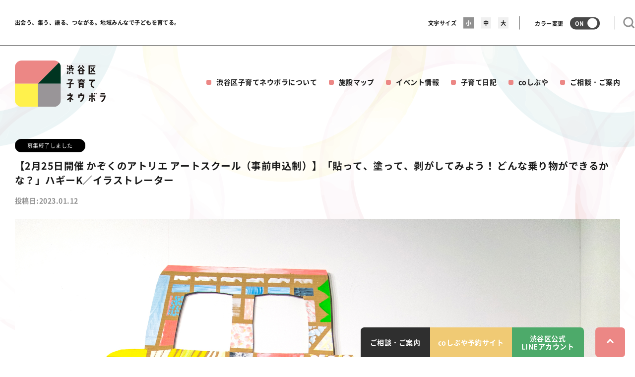

--- FILE ---
content_type: text/html; charset=UTF-8
request_url: https://shibuya-city-neuvola.tokyo/event/5312/
body_size: 7750
content:





<!DOCTYPE html>
<html lang="ja">
<head>
	<!-- Global site tag (gtag.js) - Google Analytics -->
	<script async src="https://www.googletagmanager.com/gtag/js?id=G-WYE00BCFN9"></script>
	<script>
	  window.dataLayer = window.dataLayer || [];
	  function gtag(){dataLayer.push(arguments);}
	  gtag('js', new Date());

	  gtag('config', 'G-WYE00BCFN9');
	</script>



	<meta charset="UTF-8">
    <meta http-equiv="X-UA-Compatible" content="IE=edge">
      <meta name="viewport" content="width=device-width, initial-scale=1">
	<meta name="format-detection" content="telephone=no">
	<link rel="shortcut icon" href="/neuvola/wp-content/themes/neuvola/common/img/favicon.ico">
	<title>【2月25日開催 かぞくのアトリエ アートスクール（事前申込制）】「貼って、塗って、剥がしてみよう！ どんな乗り物ができるかな？」ハギーK／イラストレーター | 渋谷区子育てネウボラ</title>
	<meta name="description" content="【渋谷区こども・親子支援センターかぞくのアトリエで開催します】 乗り物をかたどったダンボールの板に 自由に絵の具を塗って、じぶん流に仕上げよう！ きまぐれも失敗でも全部がオリジナル。 マスキングテープで自由に境目を作って [&hellip;]【渋谷区こども・親子支援センターかぞくのアトリエで開催します】乗り物をかたどったダンボールの板に自由に絵の具を塗って、じぶん流に仕上げよう！きまぐれも失敗でも全部がオリジナル。マスキングテープで自由に境目を作ってからその上に自由に色を塗ってみよう！最後にマスキングを剥がしたら・・・？はてさて、どんな色・どんな柄の乗り物がができるかな？？対象：親子（4～12歳）持ち物：汚れてもいい服装、水分補給の飲み物＊本講座は、基本的な感染防止対策を講じて開催する予定です。尚、感染状況によっては、延期の可能性もございますのでご了承ください。" />
    <meta name="keywords" content="渋谷区,子育て,ネウボラ" />
	<meta name='robots' content='max-image-preview:large' />
<style id='wp-img-auto-sizes-contain-inline-css' type='text/css'>
img:is([sizes=auto i],[sizes^="auto," i]){contain-intrinsic-size:3000px 1500px}
/*# sourceURL=wp-img-auto-sizes-contain-inline-css */
</style>
<link rel='stylesheet' id='mediaelement-css' href='https://shibuya-city-neuvola.tokyo/neuvola/wp-includes/js/mediaelement/mediaelementplayer-legacy.min.css?ver=4.2.17' type='text/css' media='all' />
<link rel='stylesheet' id='wp-mediaelement-css' href='https://shibuya-city-neuvola.tokyo/neuvola/wp-includes/js/mediaelement/wp-mediaelement.min.css?ver=6.9' type='text/css' media='all' />
<style id='wp-emoji-styles-inline-css' type='text/css'>

	img.wp-smiley, img.emoji {
		display: inline !important;
		border: none !important;
		box-shadow: none !important;
		height: 1em !important;
		width: 1em !important;
		margin: 0 0.07em !important;
		vertical-align: -0.1em !important;
		background: none !important;
		padding: 0 !important;
	}
/*# sourceURL=wp-emoji-styles-inline-css */
</style>
<style id='classic-theme-styles-inline-css' type='text/css'>
/*! This file is auto-generated */
.wp-block-button__link{color:#fff;background-color:#32373c;border-radius:9999px;box-shadow:none;text-decoration:none;padding:calc(.667em + 2px) calc(1.333em + 2px);font-size:1.125em}.wp-block-file__button{background:#32373c;color:#fff;text-decoration:none}
/*# sourceURL=/wp-includes/css/classic-themes.min.css */
</style>
<script type="text/javascript" src="https://shibuya-city-neuvola.tokyo/neuvola/wp-includes/js/jquery/jquery.min.js?ver=3.7.1" id="jquery-core-js"></script>
<script type="text/javascript" src="https://shibuya-city-neuvola.tokyo/neuvola/wp-includes/js/jquery/jquery-migrate.min.js?ver=3.4.1" id="jquery-migrate-js"></script>
<link rel="canonical" href="https://shibuya-city-neuvola.tokyo/event/5312" />
<link rel='shortlink' href='https://shibuya-city-neuvola.tokyo/?p=5312' />

	<meta name="twitter:card" content="summary_large_image" />
	<meta property="og:locale" content="ja_JP" />
	<meta property="og:type" content="website" />
	<meta property="og:url" content="https://shibuya-city-neuvola.tokyo/event/5312/" />
	<meta property="og:title" content="【2月25日開催 かぞくのアトリエ アートスクール（事前申込制）】「貼って、塗って、剥がしてみよう！ どんな乗り物ができるかな？」ハギーK／イラストレーター | 渋谷区子育てネウボラ" />
	<meta property="og:description" content="【渋谷区こども・親子支援センターかぞくのアトリエで開催します】 乗り物をかたどったダンボールの板に 自由に絵の具を塗って、じぶん流に仕上げよう！ きまぐれも失敗でも全部がオリジナル。 マスキングテープで自由に境目を作って [&hellip;]【渋谷区こども・親子支援センターかぞくのアトリエで開催します】乗り物をかたどったダンボールの板に自由に絵の具を塗って、じぶん流に仕上げよう！きまぐれも失敗でも全部がオリジナル。マスキングテープで自由に境目を作ってからその上に自由に色を塗ってみよう！最後にマスキングを剥がしたら・・・？はてさて、どんな色・どんな柄の乗り物がができるかな？？対象：親子（4～12歳）持ち物：汚れてもいい服装、水分補給の飲み物＊本講座は、基本的な感染防止対策を講じて開催する予定です。尚、感染状況によっては、延期の可能性もございますのでご了承ください。" />
	<meta property="og:image" content="https://shibuya-city-neuvola.tokyo/neuvola/wp-content/uploads/2022/11/ダンボール作品_イメージ写真_01_s.jpg" />
	<meta property="og:site_name" content="渋谷区子育てネウボラ" />


	<link rel="stylesheet" media="screen" type="text/css" href="/neuvola/wp-content/themes/neuvola/common/css/reset.css"/>
	<link rel="stylesheet" media="screen" type="text/css" href="/neuvola/wp-content/themes/neuvola/common/css/slick.css"/>
	<link rel="stylesheet" media="screen" type="text/css" href="/neuvola/wp-content/themes/neuvola/common/css/animate.css"/>
	<link rel="stylesheet" media="screen" type="text/css" href="/neuvola/wp-content/themes/neuvola/common/css/style.css?1769611339"/>


	
</head>
</head>
<body class="eventDetail">
    <div id="wrap">
        
<div class="navigation">
	<div class="pcHeader">
		<div class="inner">
			<p class="catchCopy"><a href="https://shibuya-city-neuvola.tokyo">出会う、集う、語る、つながる。<br class="spbr">地域みんなで子どもを育てる。</a></p>
			<div class="fontChange">
				<span>文字サイズ</span>
				<div class="changeWrap"><a href="#" class="fontSmall"><span>小</span></a></div>
				<div class="changeWrap"><a href="#" class="fontMiddle"><span>中</span></a></div>
				<div class="changeWrap"><a href="#" class="fontLearge"><span>大</span></a></div>
			</div>
			<div class="colorChange">
				カラー変更
				<input type="checkbox" name="colorChange" id="colorChange" >
				<label for="colorChange" class="langLabel"><span>ON</span></label>
			</div>
						<a href="#" class="search"><img src="/neuvola/wp-content/themes/neuvola/common/img/searchIconPc.svg" class="searchIcon" alt="検索"></a>
		</div>

	</div>
	<noscript>
		<div id="noJsArrow">
			<div class="inner">
				<p class="txt-attention">お使いのブラウザではJavaScriptが無効に設定されています。<br>有効にしてご利用ください。</p>
			</div><!-- /inner -->
		</div><!-- /.noJsArrow -->
	</noscript>
	<div class="spMenu">
		<span>
			MENU
		</span>

	</div>
	<div class="menusNav">
		<div class="inner">
			<a href="https://shibuya-city-neuvola.tokyo"><img src="/neuvola/wp-content/themes/neuvola/common/img/logo.svg" class="logo" alt="渋谷区子育てネウボラ"></a>
			<div class="spMenuInner">
				<div class="spNavs">
					<div class="menuGlobalContainer"><ul id="menuGlobal" class="menu"><li id="menu-item-259" class="menu-item menu-item-type-post_type menu-item-object-page menu-item-259"><a href="https://shibuya-city-neuvola.tokyo/about/">渋谷区子育てネウボラについて</a></li>
<li id="menu-item-258" class="menu-item menu-item-type-post_type menu-item-object-page menu-item-258"><a href="https://shibuya-city-neuvola.tokyo/facility/">施設マップ</a></li>
<li id="menu-item-363" class="menu-item menu-item-type-post_type_archive menu-item-object-event menu-item-363"><a href="https://shibuya-city-neuvola.tokyo/event/">イベント情報</a></li>
<li id="menu-item-362" class="menu-item menu-item-type-post_type_archive menu-item-object-column menu-item-362"><a href="https://shibuya-city-neuvola.tokyo/column/">子育て日記</a></li>
<li id="menu-item-4610" class="menu-item menu-item-type-post_type menu-item-object-page menu-item-4610"><a href="https://shibuya-city-neuvola.tokyo/facility/coshibuya/">coしぶや</a></li>
<li id="menu-item-418" class="navContact menu-item menu-item-type-custom menu-item-object-custom menu-item-has-children menu-item-418"><a href="#">ご相談・ご案内</a>
<ul class="sub-menu">
	<li id="menu-item-412" class="menu-item menu-item-type-post_type menu-item-object-page menu-item-412"><a href="https://shibuya-city-neuvola.tokyo/contact/">保健師に相談する</a></li>
	<li id="menu-item-1647" class="menu-item menu-item-type-custom menu-item-object-custom menu-item-1647"><a target="_blank" href="https://www.city.shibuya.tokyo.jp/shisetsu/kosodate/kodomo_hattatsu/">子どもの発達相談</a></li>
</ul>
</li>
</ul></div>					

<div class="searchBox">
    <div class="inner">
        <form id="form" action="https://shibuya-city-neuvola.tokyo" method="get">
            <input id="s-box" name="s" type="text" placeholder=""/>
                <button type="submit" id="s-btn-area">
                </button>
        </form>
        <div class="searchBoxHide">
            <span>
            </span>
        </div>

    </div>
</div>
										<a href="https://shibuya-city-neuvola.tokyo/neuvola/contact/" target="_blank" class="toSiteMap">渋谷区サイトマップ</a>
					<a href="https://www.city.shibuya.tokyo.jp/kusei/koho/line/line_about.html" target="_blank" class="toLine">渋谷区公式LINEアカウント</a>
					<a href="https://www.youtube.com/channel/UCTYAQQXiTzXQDpq54Q-rB0g" target="_blank" class="toYoutube"><img src="/neuvola/wp-content/themes/neuvola/common/img/youtubeIcon.svg" alt="youtube">公式YouTube</a>
				</div>
			</div>
		</div>
	</div>
</div>

        <div id="postDetail">
            <div class="inner">
                                <span class="type">募集終了しました</span>
                                <h1>【2月25日開催 かぞくのアトリエ アートスクール（事前申込制）】「貼って、塗って、剥がしてみよう！ どんな乗り物ができるかな？」ハギーK／イラストレーター</h1>
                <div class="pubDate">投稿日:2023.01.12</div>
                <div class="eyecatch">
                                        <img src="https://shibuya-city-neuvola.tokyo/neuvola/wp-content/uploads/2022/11/ダンボール作品_イメージ写真_01_s.jpg">
                </div>
                <div class="postContent">
                    <div class="eventSummary">
                        <h2>イベント情報</h2>
                                                    <p>日時：2023年02月25日(土)</p>
                                                                            <p>時間：14:00〜15:45</p>
                                                                            <p>参加：オフライン</p>
                                                                            <p>定員：
                                5組                            </p>
                                                                            <p>費用：
                                1,300円                            </p>
                                                                            <p>公式ホームページ：<a href="https://kazoku-no-atelier.com" target="_blank">https://kazoku-no-atelier.com</a></p>
                                                                            <p class="note">※お申し込み期間：2022年12月26日(月)9:30〜2023年1月10日(火)17:00<br />
※渋谷区こども・親子支援センターかぞくのアトリエ（東京都渋谷区代々木２－３２－５）で開催します。<br />
※本講座は、基本的な感染防止対策を講じて開催する予定です。尚、感染状況によっては、延期またはオンラインへの変更の可能性もございますのでご了承ください。</p>
                        

                    </div>
                    <div class="eventOverview">
                        <h2>概要：</h2>
                        <div class="post">
                            <p>【渋谷区こども・親子支援センターかぞくのアトリエで開催します】</p>
<p>乗り物をかたどったダンボールの板に</p>
<p>自由に絵の具を塗って、じぶん流に仕上げよう！</p>
<p>きまぐれも失敗でも全部がオリジナル。</p>
<p>マスキングテープで自由に境目を作ってから</p>
<p>その上に自由に色を塗ってみよう！</p>
<p>最後にマスキングを剥がしたら・・・？</p>
<p>はてさて、どんな色・どんな柄の</p>
<p>乗り物がができるかな？？</p>
<p>対象：親子（4～12歳）</p>
<p>持ち物：汚れてもいい服装、水分補給の飲み物</p>
<p>＊本講座は、基本的な感染防止対策を講じて開催する予定です。尚、感染状況によっては、延期の可能性もございますのでご了承ください。</p>                        </div>
                    </div>
                </div>
                                    <div class="entry">
                        <a class="moreBtnPink" href="https://kazoku-no-atelier.com/art/45383/" target="_blank">参加申込ページへ</a>
                    </div>
                
            </div>
        </div>


    <div id="footerMessage">
	<div class="relative">
		<p>妊娠・出産・育児に関するお困りごとなど、<br>何でもご相談ください！</p>
		<a href="https://shibuya-city-neuvola.tokyo/contact/" class="toContact">保健師に相談する</a>
		<a href="https://www.city.shibuya.tokyo.jp/shisetsu/kosodate/kodomo_hattatsu/" class="toContact"  target="_blank">子どもの発達相談</a>
			</div>
</div>
<div class="footerBtn">
	<div id="fixBtn">
		<div class="onSite">
			<a href="https://shibuya-city-neuvola.tokyo/contact/" id="toContact" class="toContactBtn"><span>ご相談・ご案内</span></a>
			<a href="https://co-shibuya.reserve.ne.jp/sp/index.php" target="_blank" id="toBuillding"><span>coしぶや予約サイト</span></a>
			<a href="https://www.city.shibuya.tokyo.jp/kusei/koho/line/line_about.html" target="_blank" id="toLine"><span>渋谷区公式<br>LINEアカウント</span></a>
		</div>
		<a href="#" id="toTop"><span></span></a>
	</div>
</div>
    <div id="footerRanking">
	<div class="inner">
		<h2>人気記事一覧</h2>
	<ul class="">
	<li><div class="article"><a href="/?p=1538"><div class="img" style="background-image:url(https://shibuya-city-neuvola.tokyo/neuvola/wp-content/uploads/2021/07/kaisetsu_01-1000x563.jpg);"><span class="label">レポート</span></div><div class="detail"><p class="ttl">渋谷区子育てネウボラ開設式を行いました。</p><div class="auther"><div class="avator"><img src="https://shibuya-city-neuvola.tokyo/neuvola/wp-content/uploads/2021/11/logo-150x150.jpg" width="96" height="96" srcset="https://shibuya-city-neuvola.tokyo/neuvola/wp-content/uploads/2021/11/logo.jpg 2x" alt="かぞくのアトリエ" class="avatar avatar-96 wp-user-avatar wp-user-avatar-96 alignnone photo" /></div><span>渋谷区子育てネウボラ</span></div></div></a></div></li><li><div class="article"><a href="/?p=1064"><div class="img" style="background-image:url(https://shibuya-city-neuvola.tokyo/neuvola/wp-content/uploads/2021/07/taidan_01-1-1000x563.jpg);"><span class="label">対談</span></div><div class="detail"><p class="ttl">「地域みんなで子どもを育てられる渋谷区に...</p><div class="auther"><div class="avator"><img src="https://shibuya-city-neuvola.tokyo/neuvola/wp-content/uploads/2021/11/logo-150x150.jpg" width="96" height="96" srcset="https://shibuya-city-neuvola.tokyo/neuvola/wp-content/uploads/2021/11/logo.jpg 2x" alt="かぞくのアトリエ" class="avatar avatar-96 wp-user-avatar wp-user-avatar-96 alignnone photo" /></div><span>渋谷区子育てネウボラ</span></div></div></a></div></li><li><div class="article"><a href="/?p=932"><div class="img" style="background-image:url(https://shibuya-city-neuvola.tokyo/neuvola/wp-content/uploads/2021/07/mikasa_01-1000x563.jpg);"><span class="label">レポート</span></div><div class="detail"><p class="ttl">渋谷区子育てネウボラアンバサダーの若槻千...</p><div class="auther"><div class="avator"><img src="https://shibuya-city-neuvola.tokyo/neuvola/wp-content/uploads/2021/11/logo-150x150.jpg" width="96" height="96" srcset="https://shibuya-city-neuvola.tokyo/neuvola/wp-content/uploads/2021/11/logo.jpg 2x" alt="かぞくのアトリエ" class="avatar avatar-96 wp-user-avatar wp-user-avatar-96 alignnone photo" /></div><span>渋谷区子育てネウボラ</span></div></div></a></div></li>	</ul>
</div>
</div>
<div id="footer">
	<div class="inner">
		<div class="footerInner">
				<a href="https://www.city.shibuya.tokyo.jp/" target="_blank" class="footerBtn pcNone">渋谷区サイトマップ</a>
				<a href="https://www.city.shibuya.tokyo.jp/kusei/koho/line/line_about.html" target="_blank" class="footerBtn pcNone">渋谷区公式LINEアカウント</a></li>
					<a href="https://www.youtube.com/channel/UCTYAQQXiTzXQDpq54Q-rB0g" target="_blank" class="footerBtn youtube pcNone">
					<img src="/neuvola/wp-content/themes/neuvola/common/img/youtubeIcon.svg" alt="youtube">公式YouTube
				</a>
			<div class="menuFooterContainer"><ul id="menuFooter" class="menu"><li id="menu-item-261" class="menu-item menu-item-type-post_type menu-item-object-page menu-item-261"><a href="https://shibuya-city-neuvola.tokyo/about/">渋谷区子育てネウボラについて</a></li>
<li id="menu-item-364" class="menu-item menu-item-type-post_type_archive menu-item-object-column menu-item-364"><a href="https://shibuya-city-neuvola.tokyo/column/">子育て日記</a></li>
<li id="menu-item-365" class="menu-item menu-item-type-post_type_archive menu-item-object-event menu-item-365"><a href="https://shibuya-city-neuvola.tokyo/event/">イベント情報</a></li>
<li id="menu-item-260" class="menu-item menu-item-type-post_type menu-item-object-page menu-item-260"><a href="https://shibuya-city-neuvola.tokyo/facility/">施設マップ</a></li>
<li id="menu-item-4609" class="menu-item menu-item-type-post_type menu-item-object-page menu-item-4609"><a href="https://shibuya-city-neuvola.tokyo/facility/coshibuya/">coしぶや</a></li>
</ul></div>
				<div class="menuSubFooterContainer"><ul id="menuFooter" class="menu"><li id="menu-item-414" class="navContact menu-item menu-item-type-custom menu-item-object-custom menu-item-has-children menu-item-414"><a href="#">ご相談・ご案内</a>
<ul class="sub-menu">
	<li id="menu-item-415" class="menu-item menu-item-type-post_type menu-item-object-page menu-item-415"><a href="https://shibuya-city-neuvola.tokyo/contact/">保健師に相談する</a></li>
	<li id="menu-item-1648" class="menu-item menu-item-type-custom menu-item-object-custom menu-item-1648"><a target="_blank" href="https://www.city.shibuya.tokyo.jp/shisetsu/kosodate/kodomo_hattatsu/">子どもの発達相談</a></li>
</ul>
</li>
<li id="menu-item-417" class="menu-item menu-item-type-post_type menu-item-object-page menu-item-417"><a href="https://shibuya-city-neuvola.tokyo/privacy/">プライバシーポリシー</a></li>
</ul></div>
			<div class="footerRight">
				<ul>
				<li><a href="https://www.city.shibuya.tokyo.jp/" target="_blank" class="footerBtn">渋谷区サイトマップ</a></li>
				<li><a href="https://www.city.shibuya.tokyo.jp/kusei/koho/line/line_about.html" target="_blank" class="footerBtn">渋谷区公式LINEアカウント</a></li>
				<li>
					<a href="https://www.youtube.com/channel/UCTYAQQXiTzXQDpq54Q-rB0g" target="_blank" class="footerBtn youtube">
					<img src="/neuvola/wp-content/themes/neuvola/common/img/youtubeIcon.svg" alt="youtube">公式YouTube
				</a>
				</li>
				</ul>
			</div>
				<div class="footerTel">
				<p>渋谷区子育てネウボラに関するお問い合わせ先<br>総合案内<br>電話03-3463-3748｜FAX03-5458-4964<br>（事務局：子ども家庭支援センター）</p>
				</div>
				<div id="selectLang">
					言語切替
				<div class="gtranslate_wrapper" id="gt-wrapper-59514812"></div>				</div>
		</div>


		<p class="copy">Copyright &copy; Shibuya City Office All Rights Reserved.</p>
	</div>
</div><!-- footer -->
</div><!-- wrap -->

<script type="speculationrules">
{"prefetch":[{"source":"document","where":{"and":[{"href_matches":"/*"},{"not":{"href_matches":["/neuvola/wp-*.php","/neuvola/wp-admin/*","/neuvola/wp-content/uploads/*","/neuvola/wp-content/*","/neuvola/wp-content/plugins/*","/neuvola/wp-content/themes/neuvola/*","/*\\?(.+)"]}},{"not":{"selector_matches":"a[rel~=\"nofollow\"]"}},{"not":{"selector_matches":".no-prefetch, .no-prefetch a"}}]},"eagerness":"conservative"}]}
</script>
<script type="text/javascript" id="mediaelement-core-js-before">
/* <![CDATA[ */
var mejsL10n = {"language":"ja","strings":{"mejs.download-file":"\u30d5\u30a1\u30a4\u30eb\u3092\u30c0\u30a6\u30f3\u30ed\u30fc\u30c9","mejs.install-flash":"\u3054\u5229\u7528\u306e\u30d6\u30e9\u30a6\u30b6\u30fc\u306f Flash Player \u304c\u7121\u52b9\u306b\u306a\u3063\u3066\u3044\u308b\u304b\u3001\u30a4\u30f3\u30b9\u30c8\u30fc\u30eb\u3055\u308c\u3066\u3044\u307e\u305b\u3093\u3002Flash Player \u30d7\u30e9\u30b0\u30a4\u30f3\u3092\u6709\u52b9\u306b\u3059\u308b\u304b\u3001\u6700\u65b0\u30d0\u30fc\u30b8\u30e7\u30f3\u3092 https://get.adobe.com/jp/flashplayer/ \u304b\u3089\u30a4\u30f3\u30b9\u30c8\u30fc\u30eb\u3057\u3066\u304f\u3060\u3055\u3044\u3002","mejs.fullscreen":"\u30d5\u30eb\u30b9\u30af\u30ea\u30fc\u30f3","mejs.play":"\u518d\u751f","mejs.pause":"\u505c\u6b62","mejs.time-slider":"\u30bf\u30a4\u30e0\u30b9\u30e9\u30a4\u30c0\u30fc","mejs.time-help-text":"1\u79d2\u9032\u3080\u306b\u306f\u5de6\u53f3\u77e2\u5370\u30ad\u30fc\u3092\u300110\u79d2\u9032\u3080\u306b\u306f\u4e0a\u4e0b\u77e2\u5370\u30ad\u30fc\u3092\u4f7f\u3063\u3066\u304f\u3060\u3055\u3044\u3002","mejs.live-broadcast":"\u751f\u653e\u9001","mejs.volume-help-text":"\u30dc\u30ea\u30e5\u30fc\u30e0\u8abf\u7bc0\u306b\u306f\u4e0a\u4e0b\u77e2\u5370\u30ad\u30fc\u3092\u4f7f\u3063\u3066\u304f\u3060\u3055\u3044\u3002","mejs.unmute":"\u30df\u30e5\u30fc\u30c8\u89e3\u9664","mejs.mute":"\u30df\u30e5\u30fc\u30c8","mejs.volume-slider":"\u30dc\u30ea\u30e5\u30fc\u30e0\u30b9\u30e9\u30a4\u30c0\u30fc","mejs.video-player":"\u52d5\u753b\u30d7\u30ec\u30fc\u30e4\u30fc","mejs.audio-player":"\u97f3\u58f0\u30d7\u30ec\u30fc\u30e4\u30fc","mejs.captions-subtitles":"\u30ad\u30e3\u30d7\u30b7\u30e7\u30f3/\u5b57\u5e55","mejs.captions-chapters":"\u30c1\u30e3\u30d7\u30bf\u30fc","mejs.none":"\u306a\u3057","mejs.afrikaans":"\u30a2\u30d5\u30ea\u30ab\u30fc\u30f3\u30b9\u8a9e","mejs.albanian":"\u30a2\u30eb\u30d0\u30cb\u30a2\u8a9e","mejs.arabic":"\u30a2\u30e9\u30d3\u30a2\u8a9e","mejs.belarusian":"\u30d9\u30e9\u30eb\u30fc\u30b7\u8a9e","mejs.bulgarian":"\u30d6\u30eb\u30ac\u30ea\u30a2\u8a9e","mejs.catalan":"\u30ab\u30bf\u30ed\u30cb\u30a2\u8a9e","mejs.chinese":"\u4e2d\u56fd\u8a9e","mejs.chinese-simplified":"\u4e2d\u56fd\u8a9e (\u7c21\u4f53\u5b57)","mejs.chinese-traditional":"\u4e2d\u56fd\u8a9e (\u7e41\u4f53\u5b57)","mejs.croatian":"\u30af\u30ed\u30a2\u30c1\u30a2\u8a9e","mejs.czech":"\u30c1\u30a7\u30b3\u8a9e","mejs.danish":"\u30c7\u30f3\u30de\u30fc\u30af\u8a9e","mejs.dutch":"\u30aa\u30e9\u30f3\u30c0\u8a9e","mejs.english":"\u82f1\u8a9e","mejs.estonian":"\u30a8\u30b9\u30c8\u30cb\u30a2\u8a9e","mejs.filipino":"\u30d5\u30a3\u30ea\u30d4\u30f3\u8a9e","mejs.finnish":"\u30d5\u30a3\u30f3\u30e9\u30f3\u30c9\u8a9e","mejs.french":"\u30d5\u30e9\u30f3\u30b9\u8a9e","mejs.galician":"\u30ac\u30ea\u30b7\u30a2\u8a9e","mejs.german":"\u30c9\u30a4\u30c4\u8a9e","mejs.greek":"\u30ae\u30ea\u30b7\u30e3\u8a9e","mejs.haitian-creole":"\u30cf\u30a4\u30c1\u8a9e","mejs.hebrew":"\u30d8\u30d6\u30e9\u30a4\u8a9e","mejs.hindi":"\u30d2\u30f3\u30c7\u30a3\u30fc\u8a9e","mejs.hungarian":"\u30cf\u30f3\u30ac\u30ea\u30fc\u8a9e","mejs.icelandic":"\u30a2\u30a4\u30b9\u30e9\u30f3\u30c9\u8a9e","mejs.indonesian":"\u30a4\u30f3\u30c9\u30cd\u30b7\u30a2\u8a9e","mejs.irish":"\u30a2\u30a4\u30eb\u30e9\u30f3\u30c9\u8a9e","mejs.italian":"\u30a4\u30bf\u30ea\u30a2\u8a9e","mejs.japanese":"\u65e5\u672c\u8a9e","mejs.korean":"\u97d3\u56fd\u8a9e","mejs.latvian":"\u30e9\u30c8\u30d3\u30a2\u8a9e","mejs.lithuanian":"\u30ea\u30c8\u30a2\u30cb\u30a2\u8a9e","mejs.macedonian":"\u30de\u30b1\u30c9\u30cb\u30a2\u8a9e","mejs.malay":"\u30de\u30ec\u30fc\u8a9e","mejs.maltese":"\u30de\u30eb\u30bf\u8a9e","mejs.norwegian":"\u30ce\u30eb\u30a6\u30a7\u30fc\u8a9e","mejs.persian":"\u30da\u30eb\u30b7\u30a2\u8a9e","mejs.polish":"\u30dd\u30fc\u30e9\u30f3\u30c9\u8a9e","mejs.portuguese":"\u30dd\u30eb\u30c8\u30ac\u30eb\u8a9e","mejs.romanian":"\u30eb\u30fc\u30de\u30cb\u30a2\u8a9e","mejs.russian":"\u30ed\u30b7\u30a2\u8a9e","mejs.serbian":"\u30bb\u30eb\u30d3\u30a2\u8a9e","mejs.slovak":"\u30b9\u30ed\u30d0\u30ad\u30a2\u8a9e","mejs.slovenian":"\u30b9\u30ed\u30d9\u30cb\u30a2\u8a9e","mejs.spanish":"\u30b9\u30da\u30a4\u30f3\u8a9e","mejs.swahili":"\u30b9\u30ef\u30d2\u30ea\u8a9e","mejs.swedish":"\u30b9\u30a6\u30a7\u30fc\u30c7\u30f3\u8a9e","mejs.tagalog":"\u30bf\u30ac\u30ed\u30b0\u8a9e","mejs.thai":"\u30bf\u30a4\u8a9e","mejs.turkish":"\u30c8\u30eb\u30b3\u8a9e","mejs.ukrainian":"\u30a6\u30af\u30e9\u30a4\u30ca\u8a9e","mejs.vietnamese":"\u30d9\u30c8\u30ca\u30e0\u8a9e","mejs.welsh":"\u30a6\u30a7\u30fc\u30eb\u30ba\u8a9e","mejs.yiddish":"\u30a4\u30c7\u30a3\u30c3\u30b7\u30e5\u8a9e"}};
//# sourceURL=mediaelement-core-js-before
/* ]]> */
</script>
<script type="text/javascript" src="https://shibuya-city-neuvola.tokyo/neuvola/wp-includes/js/mediaelement/mediaelement-and-player.min.js?ver=4.2.17" id="mediaelement-core-js"></script>
<script type="text/javascript" src="https://shibuya-city-neuvola.tokyo/neuvola/wp-includes/js/mediaelement/mediaelement-migrate.min.js?ver=6.9" id="mediaelement-migrate-js"></script>
<script type="text/javascript" id="mediaelement-js-extra">
/* <![CDATA[ */
var _wpmejsSettings = {"pluginPath":"/neuvola/wp-includes/js/mediaelement/","classPrefix":"mejs-","stretching":"responsive","audioShortcodeLibrary":"mediaelement","videoShortcodeLibrary":"mediaelement"};
//# sourceURL=mediaelement-js-extra
/* ]]> */
</script>
<script type="text/javascript" src="https://shibuya-city-neuvola.tokyo/neuvola/wp-includes/js/mediaelement/wp-mediaelement.min.js?ver=6.9" id="wp-mediaelement-js"></script>
<script type="text/javascript" id="gt_widget_script_59514812-js-before">
/* <![CDATA[ */
window.gtranslateSettings = /* document.write */ window.gtranslateSettings || {};window.gtranslateSettings['59514812'] = {"default_language":"ja","languages":["zh-CN","en","ja","ko"],"url_structure":"none","wrapper_selector":"#gt-wrapper-59514812","select_language_label":"\u8a00\u8a9e\u5207\u66ff","horizontal_position":"inline","flags_location":"\/neuvola\/wp-content\/plugins\/gtranslate\/flags\/"};
//# sourceURL=gt_widget_script_59514812-js-before
/* ]]> */
</script><script src="https://shibuya-city-neuvola.tokyo/neuvola/wp-content/plugins/gtranslate/js/dropdown.js?ver=6.9" data-no-optimize="1" data-no-minify="1" data-gt-orig-url="/event/5312/" data-gt-orig-domain="shibuya-city-neuvola.tokyo" data-gt-widget-id="59514812" defer></script>    
<script src="//ajax.googleapis.com/ajax/libs/jquery/1.10.2/jquery.min.js"></script>
<script type="text/javascript" src="//translate.google.com/translate_a/element.js?cb=googleTranslateElementInit"></script>
<script src="/neuvola/wp-content/themes/neuvola/common/js/slick.min.js?1769611339"/></script>
<script src="/neuvola/wp-content/themes/neuvola/common/js/jquery.cookie.js?1769611339"/></script>
<script src="/neuvola/wp-content/themes/neuvola/common/js/script.js?1769611339"/></script>



<script type="speculationrules">
{"prefetch":[{"source":"document","where":{"and":[{"href_matches":"/*"},{"not":{"href_matches":["/neuvola/wp-*.php","/neuvola/wp-admin/*","/neuvola/wp-content/uploads/*","/neuvola/wp-content/*","/neuvola/wp-content/plugins/*","/neuvola/wp-content/themes/neuvola/*","/*\\?(.+)"]}},{"not":{"selector_matches":"a[rel~=\"nofollow\"]"}},{"not":{"selector_matches":".no-prefetch, .no-prefetch a"}}]},"eagerness":"conservative"}]}
</script>

</body>
</html>


--- FILE ---
content_type: image/svg+xml
request_url: https://shibuya-city-neuvola.tokyo/neuvola/wp-content/themes/neuvola/common/img/searchIconPc.svg
body_size: 792
content:
<?xml version="1.0" encoding="utf-8"?>
<!-- Generator: Adobe Illustrator 25.3.1, SVG Export Plug-In . SVG Version: 6.00 Build 0)  -->
<svg version="1.1" id="Icon_-_Search_-_White" xmlns="http://www.w3.org/2000/svg" xmlns:xlink="http://www.w3.org/1999/xlink"
	 x="0px" y="0px" viewBox="0 0 38.9 38.9" style="enable-background:new 0 0 38.9 38.9;" xml:space="preserve">
<style type="text/css">
	.st0{fill:#909090;}
</style>
<path id="パス_208" class="st0" d="M37.7,34.5l-7.4-7.4c2.1-2.7,3.2-6,3.1-9.4C33.4,9.1,26.5,2.1,17.9,2c-0.1,0-0.1,0-0.2,0
	C9.1,1.9,2.1,8.9,2,17.5c0,0.1,0,0.1,0,0.2c-0.1,8.6,6.9,15.6,15.5,15.7c0.1,0,0.1,0,0.2,0c3.4,0,6.7-1.1,9.4-3.1l7.4,7.4L37.7,34.5
	z M6.5,17.7c-0.1-6.1,4.9-11.2,11-11.2c0.1,0,0.1,0,0.2,0c6.1-0.1,11.2,4.9,11.2,11c0,0.1,0,0.1,0,0.2c0.1,6.1-4.9,11.2-11,11.2
	c-0.1,0-0.1,0-0.2,0C11.6,29,6.5,24,6.5,17.9C6.5,17.8,6.5,17.8,6.5,17.7z"/>
</svg>
